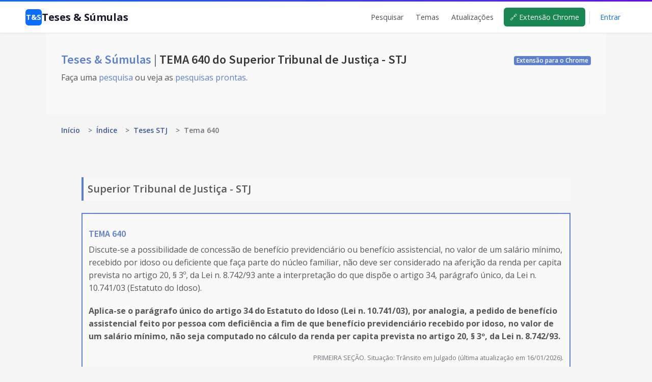

--- FILE ---
content_type: text/html; charset=UTF-8
request_url: https://tesesesumulas.com.br/tese/stj/640
body_size: 10785
content:
<!doctype html>
<html lang="pt-br">

<head>
            <!-- Global site tag (gtag.js) - Google Analytics -->
        <!-- Only for production -->
        <script async src="https://www.googletagmanager.com/gtag/js?id=UA-175097640-1"></script>
        <script>
            window.dataLayer = window.dataLayer || [];

            function gtag() {
                dataLayer.push(arguments);
            }
            gtag('js', new Date());

            gtag('config', 'UA-175097640-1');
        </script>
        <meta charset="utf-8">
    <meta name="viewport" content="width=device-width, initial-scale=1.0, shrink-to-fit=no">

    <meta name="csrf-token" content="Bq78Q3gO3yScbPUkR5ipaZ1unBc6iwGuxRHbcjNy">

    <title>TEMA 640 do Superior Tribunal de Justiça - STJ - Teses & Súmulas</title>

    <meta name="description" content="Tema 640 STJ: Aplica-se o parágrafo único do artigo 34 do Estatuto do Idoso (Lei n. 10.741/03), por analogia, a pedido de benefício assistencial...">
    <meta name="author" content="Mauro Lopes">
    <meta name="keywords" content="teses, súmulas, stf, stj, tst, tnu, jurisprudência, repercussão geral, repetitivos">

    <link href="https://tesesesumulas.com.br/tese/stj/640" rel="canonical">

    <!-- Open Graph Meta Tags -->
    <meta property="og:title" content="TEMA 640 do Superior Tribunal de Justiça - STJ - Teses & Súmulas">
    <meta property="og:site_name" content="Teses & Súmulas">
    <meta property="og:description" content="Tema 640 STJ: Aplica-se o parágrafo único do artigo 34 do Estatuto do Idoso (Lei n. 10.741/03), por analogia, a pedido de benefício assistencial...">
    <meta property="og:type" content="article">
    <meta property="og:url" content="https://tesesesumulas.com.br/tese/stj/640">
    <meta property="og:locale" content="pt_BR">
    
    <!-- Twitter Card Meta Tags -->
    <meta name="twitter:card" content="summary">
    <meta name="twitter:title" content="TEMA 640 do Superior Tribunal de Justiça - STJ - Teses & Súmulas">
    <meta name="twitter:description" content="Tema 640 STJ: Aplica-se o parágrafo único do artigo 34 do Estatuto do Idoso (Lei n. 10.741/03), por analogia, a pedido de benefício assistencial...">
    <meta name="twitter:site" content="@tesesesumulas">

    <!-- Icons -->
    <link rel="apple-touch-icon" sizes="57x57" href='https://tesesesumulas.com.br/assets/img/icons/apple-icon-57x57.png'>
    <link rel="apple-touch-icon" sizes="60x60" href='https://tesesesumulas.com.br/assets/img/icons/apple-icon-60x60.png'>
    <link rel="apple-touch-icon" sizes="72x72" href='https://tesesesumulas.com.br/assets/img/icons/apple-icon-72x72.png'>
    <link rel="apple-touch-icon" sizes="76x76" href='https://tesesesumulas.com.br/assets/img/icons/apple-icon-76x76.png'>
    <link rel="apple-touch-icon" sizes="114x114" href='https://tesesesumulas.com.br/assets/img/icons/apple-icon-114x114.png'>
    <link rel="apple-touch-icon" sizes="120x120" href='https://tesesesumulas.com.br/assets/img/icons/apple-icon-120x120.png'>
    <link rel="apple-touch-icon" sizes="144x144" href='https://tesesesumulas.com.br/assets/img/icons/apple-icon-144x144.png'>
    <link rel="apple-touch-icon" sizes="152x152" href='https://tesesesumulas.com.br/assets/img/icons/apple-icon-152x152.png'>
    <link rel="apple-touch-icon" sizes="180x180" href='https://tesesesumulas.com.br/assets/img/icons/apple-icon-180x180.png'>
    <link rel="icon" type="image/png" sizes="192x192"
        href='https://tesesesumulas.com.br/assets/img/icons/android-icon-192x192.png'>
    <link rel="icon" type="image/png" sizes="32x32" href='https://tesesesumulas.com.br/assets/img/icons/favicon-32x32.png'>
    <link rel="icon" type="image/png" sizes="96x96" href='https://tesesesumulas.com.br/assets/img/icons/favicon-96x96.png'>
    <link rel="icon" type="image/png" sizes="16x16" href='https://tesesesumulas.com.br/assets/img/icons/favicon-16x16.png'>
    <link rel="manifest" href='https://tesesesumulas.com.br/assets/img/icons/manifest.json'>
    <meta name="msapplication-TileColor" content="#ffffff">
    <meta name="msapplication-TileImage" content='https://tesesesumulas.com.br/assets/img/icons/ms-icon-144x144.png'>
    <meta name="theme-color" content="#ffffff">
    <!-- END Icons -->

    
    <link href="https://tesesesumulas.com.br/css/app.css" rel="stylesheet">
    <link rel="stylesheet"
        href="https://fonts.googleapis.com/css?family=Source+Sans+Pro:300,400,400italic,600,700%7COpen+Sans:300,400,400italic,600,700">
    <link rel="stylesheet" id="css-main" href='https://tesesesumulas.com.br/assets/css/tescustom.min.css' type="text/css">
    <link rel="stylesheet" href="https://stackpath.bootstrapcdn.com/font-awesome/4.7.0/css/font-awesome.min.css"
        integrity="sha384-wvfXpqpZZVQGK6TAh5PVlGOfQNHSoD2xbE+QkPxCAFlNEevoEH3Sl0sibVcOQVnN" crossorigin="anonymous">
    <link rel="stylesheet" href='https://tesesesumulas.com.br/assets/css/tes.css?v=1768963636' type="text/css">


    
    
    <style>
/* ==========================================================================
   HEADER STYLES
   ========================================================================== */

/* Esconde o footer antigo do base.blade.php */
#page-footer {
    display: none !important;
}

/* Esconde o Hero antigo (h1 redundante) */
.bg-body-light:has(.flex-sm-fill.h3) {
    display: none !important;
}

/* Badge da extensão Chrome no header */
.chrome-badge {
    background: #198754;
    color: #fff !important;
    font-size: 0.75rem;
    font-weight: 600;
    padding: 5px 10px;
    border-radius: 4px;
    text-decoration: none !important;
    margin-left: 8px;
    transition: background 0.15s ease;
}
.chrome-badge:hover {
    background: #146c43 !important;
    color: #fff !important;
}

/* Força largura total mesmo dentro de container boxed */
.site-header {
    width: 100vw;
    position: relative;
    left: 50%;
    right: 50%;
    margin-left: -50vw;
    margin-right: -50vw;
    background: #fff;
    box-shadow: 0 1px 3px rgba(0,0,0,0.08);
}
.header-accent {
    height: 3px;
    background: linear-gradient(90deg, #0d6efd, #6610f2);
}
.header-inner {
    width: 100%;
    padding: 12px 50px;
    display: flex;
    justify-content: space-between;
    align-items: center;
}
.site-logo {
    display: flex;
    align-items: center;
    gap: 10px;
    font-size: 1.25rem;
    font-weight: 700;
    color: #1a1a2e;
    text-decoration: none;
}
.site-logo:hover {
    text-decoration: none;
    color: #1a1a2e;
}
.logo-icon {
    width: 32px;
    height: 32px;
    background: #0d6efd;
    border-radius: 6px;
    display: flex;
    align-items: center;
    justify-content: center;
    color: #fff;
    font-weight: bold;
    font-size: 0.9rem;
}
.site-nav {
    display: flex;
    align-items: center;
    gap: 8px;
}
.site-nav a {
    color: #495057;
    text-decoration: none;
    font-size: 0.9rem;
    font-weight: 500;
    padding: 8px 12px;
    border-radius: 6px;
    transition: all 0.15s ease;
}
.site-nav a:hover {
    color: #0d6efd;
    background: #f8f9fa;
}
.nav-divider {
    width: 1px;
    height: 24px;
    background: #dee2e6;
    margin: 0 8px;
}
.site-nav .btn-login {
    color: #0d6efd;
}
.site-nav .btn-subscribe {
    background: #0d6efd;
    color: #fff !important;
}
.site-nav .btn-subscribe:hover {
    background: #0b5ed7;
    color: #fff !important;
}

/* Mobile Menu */
.mobile-toggle {
    display: none;
    background: none;
    border: 1px solid #dee2e6;
    border-radius: 6px;
    font-size: 1.25rem;
    cursor: pointer;
    color: #333;
    padding: 6px 10px;
}
@media (max-width: 768px) {
    .mobile-toggle { display: block; }
    .site-nav {
        display: none;
        position: fixed;
        top: 58px;
        left: 0;
        right: 0;
        background: #fff;
        flex-direction: column;
        padding: 15px;
        border-bottom: 1px solid #e9ecef;
        box-shadow: 0 4px 12px rgba(0,0,0,0.08);
        z-index: 1000;
    }
    .site-nav.active { display: flex; }
    .site-nav a { padding: 12px 15px; width: 100%; }
    .nav-divider { display: none; }
}

/* ==========================================================================
   FOOTER STYLES
   ========================================================================== */

.site-footer {
    width: 100vw;
    position: relative;
    left: 50%;
    right: 50%;
    margin-left: -50vw;
    margin-right: -50vw;
    background: #1a1a2e;
    color: #b8b8c7;
    margin-top: 40px;
}
.footer-inner {
    padding: 40px 50px 20px;
}
.footer-main {
    display: flex;
    justify-content: space-between;
    flex-wrap: wrap;
    gap: 40px;
    margin-bottom: 30px;
}
.footer-brand {
    max-width: 300px;
}
.footer-logo {
    display: flex;
    align-items: center;
    gap: 10px;
    font-size: 1.1rem;
    font-weight: 700;
    color: #fff;
    text-decoration: none;
    margin-bottom: 12px;
}
.footer-logo:hover {
    text-decoration: none;
    color: #fff;
}
.footer-logo .logo-icon {
    width: 28px;
    height: 28px;
    font-size: 0.8rem;
}
.footer-tagline {
    font-size: 0.85rem;
    line-height: 1.5;
    margin: 0;
}
.footer-links {
    display: flex;
    gap: 60px;
    flex-wrap: wrap;
}
.footer-col h4 {
    color: #fff;
    font-size: 0.9rem;
    font-weight: 600;
    margin: 0 0 15px 0;
    text-transform: uppercase;
    letter-spacing: 0.5px;
}
.footer-col a {
    display: block;
    color: #b8b8c7;
    text-decoration: none;
    font-size: 0.9rem;
    padding: 5px 0;
    transition: color 0.15s ease;
}
.footer-col a:hover {
    color: #fff;
}
.footer-bottom {
    display: flex;
    justify-content: space-between;
    align-items: center;
    padding-top: 20px;
    border-top: 1px solid rgba(255,255,255,0.1);
    font-size: 0.85rem;
}
.footer-credits a {
    color: #0d6efd;
    text-decoration: none;
}
.footer-credits a:hover {
    text-decoration: underline;
}

@media (max-width: 768px) {
    .footer-main {
        flex-direction: column;
        gap: 30px;
    }
    .footer-links {
        gap: 30px;
    }
    .footer-bottom {
        flex-direction: column;
        gap: 10px;
        text-align: center;
    }
}
</style>

    
    <!-- google adsense -->
    
    
        <script async src="https://pagead2.googlesyndication.com/pagead/js/adsbygoogle.js?client=ca-pub-6476437932373204"
        crossorigin="anonymous"></script>
        <!-- END google adsense -->

    <!-- Pixel Code for https://proofcourse.com/ -->
    
    <!-- END Pixel Code -->

    <!-- Matomo -->
        <script>
        var _paq = window._paq = window._paq || [];
        /* tracker methods like "setCustomDimension" should be called before "trackPageView" */
        _paq.push(['trackPageView']);
        _paq.push(['enableLinkTracking']);
        (function() {
            var u = "//maurolopes.com.br/matomo/";
            _paq.push(['setTrackerUrl', u + 'matomo.php']);
            _paq.push(['setSiteId', '2']);
            var d = document,
                g = d.createElement('script'),
                s = d.getElementsByTagName('script')[0];
            g.async = true;
            g.src = u + 'matomo.js';
            s.parentNode.insertBefore(g, s);
        })();
    </script>
        <!-- End Matomo Code -->

    <!-- Pixel Code - https://proof.maurolopes.com.br/ -->
        <script defer src="https://proof.maurolopes.com.br/pixel/k8r0O33PgwZCwU1fFfKU9yHbhXEOAn2a"></script>
        <!-- END Pixel Code -->

</head>

<body>
    <!-- Page Container -->
    <div id="page-container" class="main-content-boxed">

        <!-- Main Container -->
        <main id="main-container">

            
            <header class="site-header">
    <div class="header-accent"></div>
    <div class="header-inner">
        <a href="https://tesesesumulas.com.br" class="site-logo">
            <span class="logo-icon">T&S</span>
            Teses & Súmulas
        </a>
        
        <button class="mobile-toggle" onclick="document.querySelector('.site-nav').classList.toggle('active')">
            ☰
        </button>
        
        <nav class="site-nav">
            <a href="https://tesesesumulas.com.br">Pesquisar</a>
            <a href="https://tesesesumulas.com.br/temas">Temas</a>
            <a href="https://tesesesumulas.com.br/newsletters">Atualizações</a>
            <a href="https://chrome.google.com/webstore/detail/teses-e-s%C3%BAmulas/biigfejcdpcpibfmffgmmndpjhnlcjfb?hl=pt-BR" 
               target="_blank" class="chrome-badge">
                🔗 Extensão Chrome
            </a>
                            <span class="nav-divider"></span>
                <a href="https://tesesesumulas.com.br/login" class="btn-login">Entrar</a>
                
                
                    </nav>
    </div>
</header>

            
    <!-- Schema.org Structured Data para SEO -->
    <script type="application/ld+json">
    {
      "@context": "https://schema.org",
      "@type": "LegalDocument",
      "name": "TEMA 640 do Superior Tribunal de Justiça - STJ",
      "description": "Tema 640 STJ: Aplica-se o parágrafo único do artigo 34 do Estatuto do Idoso (Lei n. 10.741/03), por analogia, a pedido de benefício assistencial...",
      "author": {
        "@type": "Organization",
        "name": "Superior Tribunal de Justiça"
      },
      "publisher": {
        "@type": "Organization",
        "name": "Superior Tribunal de Justiça"
      },
      "inLanguage": "pt-BR",
      "datePublished": "16/01/2026",
      "url": "https://tesesesumulas.com.br/tese/stj/640",
      "mainEntity": {
        "@type": "Thing",
        "name": "Tema 640",
        "description": "Discute-se a possibilidade de concessão de benefício previdenciário ou benefício assistencial, no valor de um salário mínimo, recebido por idoso ou deficiente que faça parte do núcleo familiar, não deve ser considerado na aferição da renda per capita prevista no artigo 20, § 3º, da Lei n. 8.742/93 ante a interpretação do que dispõe o artigo 34, parágrafo único, da Lei n. 10.741/03 (Estatuto do Idoso)."
      }
    }
    </script>

    <!-- Page Content -->

    <!-- Hero -->
    <div class="bg-body-light">
        <div class="content content-full">
            <div class="d-flex flex-column flex-sm-row justify-content-sm-between align-items-sm-center">
                <h1 class="flex-sm-fill h3 my-2">
                    <a href="https://tesesesumulas.com.br">
                        Teses & Súmulas
                    </a>
                    <span class="text-muted"> | </span> TEMA 640 do Superior Tribunal de Justiça - STJ
                </h1>
                <span>
                    <a href="https://chrome.google.com/webstore/detail/teses-e-s%C3%BAmulas/biigfejcdpcpibfmffgmmndpjhnlcjfb?hl=pt-BR"
                        class="badge badge-primary">Extensão para o Chrome</a>
                </span>
            </div>
            <p>
                Faça uma <a href="https://tesesesumulas.com.br">pesquisa</a> ou veja as <a
                    href="https://tesesesumulas.com.br/temas">pesquisas prontas</a>.
                            </p>
        </div>
    </div>
    <!-- END Hero -->

    <!-- Breadcrumb -->
        <div class="content content-full pt-2 pb-0">
        <!-- Breadcrumb -->
<style>
.breadcrumb-item + .breadcrumb-item::before {
    display: none !important;
    content: none !important;
}
</style>
<nav aria-label="breadcrumb" class="d-print-none">
    <ol class="breadcrumb breadcrumb-alt mb-0">
                                    <li class="breadcrumb-item">
                                            <a href="https://tesesesumulas.com.br" class="link-fx">Início</a>
                                    </li>
                                                <li class="breadcrumb-item">
                                            <span style="color: #6c757d; margin: 0 0.5rem;">&gt;</span>
                        <a href="https://tesesesumulas.com.br/index" class="link-fx">Índice</a>
                                    </li>
                                                <li class="breadcrumb-item">
                                            <span style="color: #6c757d; margin: 0 0.5rem;">&gt;</span>
                        <a href="https://tesesesumulas.com.br/teses/stj" class="link-fx">Teses STJ</a>
                                    </li>
                                                <li class="breadcrumb-item active" aria-current="page">
                    <span style="color: #6c757d; margin: 0 0.5rem;">&gt;</span>
                    Tema 640
                </li>
                        </ol>
</nav>
<!-- END Breadcrumb -->

<!-- Schema.org Structured Data -->
<script type="application/ld+json">
{
  "@context": "https://schema.org",
  "@type": "BreadcrumbList",
  "itemListElement": [
        {
      "@type": "ListItem",
      "position": 1,
      "name": "Início",
      "item": "https://tesesesumulas.com.br"
    },
        {
      "@type": "ListItem",
      "position": 2,
      "name": "Índice",
      "item": "https://tesesesumulas.com.br/index"
    },
        {
      "@type": "ListItem",
      "position": 3,
      "name": "Teses STJ",
      "item": "https://tesesesumulas.com.br/teses/stj"
    },
        {
      "@type": "ListItem",
      "position": 4,
      "name": "Tema 640",
      "item": "https://tesesesumulas.com.br/tese/stj/640"
    }
      ]
}
</script>
<!-- END Schema.org -->

<style>
/* Breadcrumb responsivo e integrado ao tema */
.breadcrumb-alt {
    background-color: transparent;
    padding: 0.75rem 0;
    margin-bottom: 0.5rem;
    font-size: 0.875rem;
}

.breadcrumb-alt .breadcrumb-item + .breadcrumb-item::before {
    content: "›";
    color: #6c757d;
    font-size: 1.1rem;
    padding: 0 0.5rem;
}

.breadcrumb-alt .breadcrumb-item a {
    color: #3b5998;
    text-decoration: none;
}

.breadcrumb-alt .breadcrumb-item a:hover {
    color: #1e3a70;
    text-decoration: underline;
}

.breadcrumb-alt .breadcrumb-item.active {
    color: #6c757d;
}

/* Responsividade para mobile */
@media (max-width: 576px) {
    .breadcrumb-alt {
        font-size: 0.75rem;
        padding: 0.5rem 0;
    }
    
    .breadcrumb-alt .breadcrumb-item + .breadcrumb-item::before {
        padding: 0 0.25rem;
    }
    
    /* Ocultar itens intermediários em telas pequenas se houver muitos */
    .breadcrumb-alt .breadcrumb-item:not(:first-child):not(:last-child):not(:nth-last-child(2)) {
        display: none;
    }
    
    /* Mostrar "..." para indicar itens ocultos */
    .breadcrumb-alt .breadcrumb-item:nth-child(2)::after {
        content: "...";
        margin-left: 0.5rem;
        color: #6c757d;
    }
}

/* Esconder na impressão */
@media  print {
    .d-print-none {
        display: none !important;
    }
}
</style>

    </div>
        <!-- END Breadcrumb -->

    <div class="content" id="content-results">

        <!-- Results -->

        <div class="block-content tab-content overflow-hidden">
            <div class="block-content tab-content overflow-hidden">


                <div class="tab-pane fade fade-up active show" role="tabpanel">

                    <div
                        class="font-size-h4 font-w600 p-2 mb-4 border-left border-4x border-primary bg-body-light trib-texto-quantidade">
                        Superior Tribunal de Justiça - STJ
                    </div>

                    <table class="table table-striped table-vcenter table-results table-sumula"
                        style="border: 2px solid #5c80d1;">

                        <tbody>

                            <tr>
                                <td>
                                    <h4 class="h5 mt-3 mb-2" style="color:#6d8cd5;">
                                                                                    <a href="https://processo.stj.jus.br/repetitivos/temas_repetitivos/pesquisa.jsp?novaConsulta=true&amp;tipo_pesquisa=T&amp;cod_tema_inicial=640&amp;cod_tema_final=640" target="_blank">
                                                TEMA 640
                                            </a>
                                                                            </h4>
                                                                            <p class="d-sm-block" style="">
                                            Discute-se a possibilidade de concessão de benefício previdenciário ou benefício assistencial, no valor de um salário mínimo, recebido por idoso ou deficiente que faça parte do núcleo familiar, não deve ser considerado na aferição da renda per capita prevista no artigo 20, § 3º, da Lei n. 8.742/93 ante a interpretação do que dispõe o artigo 34, parágrafo único, da Lei n. 10.741/03 (Estatuto do Idoso).
                                        </p>
                                                                                                                <p class="d-sm-block" style="font-weight: bold;" id="tese-texto">
                                            Aplica-se o parágrafo único do artigo 34 do Estatuto do Idoso (Lei n. 10.741/03), por analogia, a pedido de benefício assistencial feito por pessoa com deficiência a fim de que benefício previdenciário recebido por idoso, no valor de um salário mínimo, não seja computado no cálculo da renda per capita prevista no artigo 20, § 3º, da Lei n. 8.742/93.
                                        </p>
                                                                                                                <span class="text-muted"
                                            style="display: flex;justify-content: flex-end;font-size: 0.8em;">
                                            PRIMEIRA SEÇÃO. Situação: Trânsito em Julgado (última atualização em 16/01/2026).
                                        </span>
                                                                        
                                    <!-- Botões de Ação -->
                                    <div class="mt-3 mb-3">
                                                                                <button class="btn btn-primary btn-sm mr-2" onclick="copiarTese(event)" title="Copiar texto completo da tese">
                                            <i class="fa fa-copy"></i> Copiar Tese
                                        </button>
                                                                                
                                        <button class="btn btn-outline-primary btn-sm mr-2" onclick="compartilharTese()" title="Compartilhar esta tese">
                                            <i class="fa fa-share-alt"></i> Compartilhar
                                        </button>
                                        
                                                                                <a href="https://processo.stj.jus.br/repetitivos/temas_repetitivos/pesquisa.jsp?novaConsulta=true&amp;tipo_pesquisa=T&amp;cod_tema_inicial=640&amp;cod_tema_final=640" target="_blank" class="btn btn-outline-secondary btn-sm" title="Ver no site oficial do STJ">
                                            <i class="fa fa-external-link"></i> Ver Original
                                        </a>
                                                                            </div>
                                    
                                                                            <button class="btn btn-rounded btn-outline-primary btn-sm mr-1 mb-3 btn-copy-text" style="display: none;">
                                            <span>
                                                <i class="fa fa-copy"></i>
                                            </span>
                                        </button>
                                        <span class="tes-clear tes-text-to-be-copied" style="display: none"
                                            data-spec="trim">STJ, Tema 640 - Discute-se a possibilidade de concessão de benefício previdenciário ou benefício assistencial, no valor de um salário mínimo, recebido por idoso ou deficiente que faça parte do núcleo familiar, não deve ser considerado na aferição da renda per capita prevista no artigo 20, § 3º, da Lei n. 8.742/93 ante a interpretação do que dispõe o artigo 34, parágrafo único, da Lei n. 10.741/03 (Estatuto do Idoso). TESE: Aplica-se o parágrafo único do artigo 34 do Estatuto do Idoso (Lei n. 10.741/03), por analogia, a pedido de benefício assistencial feito por pessoa com deficiência a fim de que benefício previdenciário recebido por idoso, no valor de um salário mínimo, não seja computado no cálculo da renda per capita prevista no artigo 20, § 3º, da Lei n. 8.742/93. PRIMEIRA SEÇÃO, situação: Trânsito em Julgado. Última atualização: 16/01/2026.
                                        </span>
                                    
                                </td>
                            </tr>

                        </tbody>

                    </table>

                    
                    
                                            
                        <h4 class="h5 mt-3 mb-2">
                            Assuntos
                        </h4>
                        <p class="d-sm-block" style="">
                            DIREITO PREVIDENCIÁRIO
                        </p>
                    
                                            <p class="d-sm-block" style="">
                            Consulte a fonte
                            <a href="https://processo.stj.jus.br/repetitivos/temas_repetitivos/pesquisa.jsp?novaConsulta=true&amp;tipo_pesquisa=T&amp;cod_tema_inicial=640&amp;cod_tema_final=640" target="_blank">
                                aqui</a>
                        </p>
                    
                </div>

            </div>

            <!-- END Results -->
            
            <!-- Quizzes Relacionados -->
                        
            <!-- Temas Relacionados -->
                        <div class="block-content mt-4 mb-4">
                <h4 class="h5 mb-3">
                    <i class="fa fa-link text-primary"></i> Temas Relacionados
                </h4>
                <div class="row">
                                        <div class="col-md-4 col-sm-6 mb-3">
                        <a href="/tema/anlise-de-benefcio" class="block block-rounded block-link-shadow text-center h-100" style="text-decoration: none;">
                            <div class="block-content block-content-full">
                                <div class="font-size-sm font-w600 text-primary">
                                    Análise de Benefício
                                </div>
                            </div>
                        </a>
                    </div>
                                        <div class="col-md-4 col-sm-6 mb-3">
                        <a href="/tema/benefcios-de-ordem" class="block block-rounded block-link-shadow text-center h-100" style="text-decoration: none;">
                            <div class="block-content block-content-full">
                                <div class="font-size-sm font-w600 text-primary">
                                    Benefícios de Ordem
                                </div>
                            </div>
                        </a>
                    </div>
                                        <div class="col-md-4 col-sm-6 mb-3">
                        <a href="/tema/beneficio-assistencial" class="block block-rounded block-link-shadow text-center h-100" style="text-decoration: none;">
                            <div class="block-content block-content-full">
                                <div class="font-size-sm font-w600 text-primary">
                                    Benefício Assistencial
                                </div>
                            </div>
                        </a>
                    </div>
                                        <div class="col-md-4 col-sm-6 mb-3">
                        <a href="/tema/beneficio-assistencial-de-prestacao-continuada" class="block block-rounded block-link-shadow text-center h-100" style="text-decoration: none;">
                            <div class="block-content block-content-full">
                                <div class="font-size-sm font-w600 text-primary">
                                    Benefício Assistencial de Prestação Continuada
                                </div>
                            </div>
                        </a>
                    </div>
                                        <div class="col-md-4 col-sm-6 mb-3">
                        <a href="/tema/beneficios-fiscais-e-icms" class="block block-rounded block-link-shadow text-center h-100" style="text-decoration: none;">
                            <div class="block-content block-content-full">
                                <div class="font-size-sm font-w600 text-primary">
                                    Benefícios Fiscais e ICMS
                                </div>
                            </div>
                        </a>
                    </div>
                                        <div class="col-md-4 col-sm-6 mb-3">
                        <a href="/tema/beneficios-previdenciarios" class="block block-rounded block-link-shadow text-center h-100" style="text-decoration: none;">
                            <div class="block-content block-content-full">
                                <div class="font-size-sm font-w600 text-primary">
                                    Benefícios Previdenciários
                                </div>
                            </div>
                        </a>
                    </div>
                                    </div>
            </div>
            
            <div class="block-content block-content-full block-content-sm bg-body-light">
                <div class="row">
                    <div class="col-sm-12 text-center">
                        <a href="https://tesesesumulas.com.br/teses/stj">
                            <i class="fa fa-arrow-left mr-1"></i> Teses Vinculantes do Superior Tribunal de Justiça
                        </a>
                    </div>
                </div>

            </div>


        
            
            <footer class="site-footer">
    <div class="footer-inner">
        <div class="footer-main">
            <div class="footer-brand">
                <a href="https://tesesesumulas.com.br" class="footer-logo">
                    <span class="logo-icon">T&S</span>
                    Teses & Súmulas
                </a>
                <p class="footer-tagline">
                    Pesquisa Simplificada de Súmulas e Teses de Repetitivos e Repercussão Geral
                </p>
            </div>
            
            <div class="footer-links">
                <div class="footer-col">
                    <h4>Navegação</h4>
                    <a href="https://tesesesumulas.com.br">Pesquisar</a>
                    <a href="https://tesesesumulas.com.br/temas">Temas</a>
                    <a href="https://tesesesumulas.com.br/newsletters">Atualizações</a>
                </div>
                
                <div class="footer-col">
                    <h4>Recursos</h4>
                    <a href="https://tesesesumulas.com.br/index">Índice de Súmulas e Teses</a>
                    <a href="https://chrome.google.com/webstore/detail/teses-e-s%C3%BAmulas/biigfejcdpcpibfmffgmmndpjhnlcjfb?hl=pt-BR" target="_blank">Extensão Chrome</a>
                </div>
                
                <div class="footer-col">
                    <h4>Conta</h4>
                                            <a href="https://tesesesumulas.com.br/login">Entrar</a>
                        
                        
                                    </div>
            </div>
        </div>
        
        <div class="footer-bottom">
            <div class="footer-copyright">
                © <span id="footer-year"></span> Teses & Súmulas. Todos os direitos reservados.
            </div>
            <div class="footer-credits">
                Criado por <a href="https://maurolopes.com.br" target="_blank">Mauro Lopes</a>
            </div>
        </div>
    </div>
</footer>

<script>
document.getElementById('footer-year').textContent = new Date().getFullYear();
</script>

        </main>
        <!-- END Main Container -->

        <!-- Footer -->
        <footer id="page-footer" class="bg-body-light" style="">
            <div class="content py-3">
                <div class="row font-size-sm">
                    <div class="col-sm-6 order-sm-2 py-1 text-center text-sm-right">
                                                    <a class="font-w600" href="https://tesesesumulas.com.br/temas">Pesquisas prontas</a> | <a
                                class="font-w600" href="https://tesesesumulas.com.br">Pesquisar</a>
                        
                        
                        
                                                    | <a class="font-w600" href="https://tesesesumulas.com.br/newsletters">Atualizações</a>
                                                                                                                    </div>
                    <div class="col-sm-6 order-sm-1 py-1 text-center text-sm-left">
                        <a class="font-w600" href="/index">Index de Súmulas (STF, STJ, TST, TNU) e Teses (STF,
                            STJ)</a>

                        
                    </div>
                </div>
                <hr>
                <div class="row font-size-sm">
                    <div class="col-sm-6 order-sm-2 py-1 text-center text-sm-right">
                        &copy; <span data-toggle="year-copy"></span>. Todos os direitos reservados.
                    </div>
                    <div class="col-sm-6 order-sm-1 py-1 text-center text-sm-left">
                        Criado por <a class="font-w600" href="https://maurolopes.com.br" target="_blank">Mauro
                            Lopes</a>.
                    </div>
                </div>

            </div>
        </footer>
        <!-- END Footer -->


    </div>
    <!-- END Page Container -->

    <!-- Botão Voltar ao Topo -->
    <button id="back-to-top" class="btn btn-primary" title="Voltar ao topo" style="">
        <i class="fa fa-arrow-up"></i>
    </button>
    <!-- END Botão Voltar ao Topo -->

    <script src='https://tesesesumulas.com.br/assets/js/tescustom.core.min.js'></script>
    <script src='https://tesesesumulas.com.br/assets/js/tescustom.app.min.js'></script>
    <script src='https://tesesesumulas.com.br/assets/js/tes.js'></script>
    <script src='https://tesesesumulas.com.br/assets/js/tes_tema_concept.js'></script>
                    <script>
        // Função para copiar texto da tese
        function copiarTese(event) {
            const texto = "STJ, Tema 640 - Discute-se a possibilidade de concess\u00e3o de benef\u00edcio previdenci\u00e1rio ou benef\u00edcio assistencial, no valor de um sal\u00e1rio m\u00ednimo, recebido por idoso ou deficiente que fa\u00e7a parte do n\u00facleo familiar, n\u00e3o deve ser considerado na aferi\u00e7\u00e3o da renda per capita prevista no artigo 20, \u00a7 3\u00ba, da Lei n. 8.742\/93 ante a interpreta\u00e7\u00e3o do que disp\u00f5e o artigo 34, par\u00e1grafo \u00fanico, da Lei n. 10.741\/03 (Estatuto do Idoso). TESE: Aplica-se o par\u00e1grafo \u00fanico do artigo 34 do Estatuto do Idoso (Lei n. 10.741\/03), por analogia, a pedido de benef\u00edcio assistencial feito por pessoa com defici\u00eancia a fim de que benef\u00edcio previdenci\u00e1rio recebido por idoso, no valor de um sal\u00e1rio m\u00ednimo, n\u00e3o seja computado no c\u00e1lculo da renda per capita prevista no artigo 20, \u00a7 3\u00ba, da Lei n. 8.742\/93. PRIMEIRA SE\u00c7\u00c3O, situa\u00e7\u00e3o: Tr\u00e2nsito em Julgado. \u00daltima atualiza\u00e7\u00e3o: 16\/01\/2026.";
            
            if (!texto) {
                alert('Texto não disponível para cópia');
                return;
            }
            
            const btn = event.target.closest('button');
            
            // Usar Clipboard API moderna
            if (navigator.clipboard && window.isSecureContext) {
                navigator.clipboard.writeText(texto).then(function() {
                    // Feedback visual de sucesso
                    const originalHTML = btn.innerHTML;
                    btn.innerHTML = '<i class="fa fa-check"></i> Copiada!';
                    btn.classList.remove('btn-primary');
                    btn.classList.add('btn-success');
                    
                    setTimeout(function() {
                        btn.innerHTML = originalHTML;
                        btn.classList.remove('btn-success');
                        btn.classList.add('btn-primary');
                    }, 3000);
                }).catch(function(err) {
                    console.error('Erro ao copiar:', err);
                    copiarTeseOldWay(texto, btn);
                });
            } else {
                // Fallback para navegadores antigos
                copiarTeseOldWay(texto, btn);
            }
        }
        
        // Método antigo para navegadores sem Clipboard API
        function copiarTeseOldWay(texto, btn) {
            const textArea = document.createElement('textarea');
            textArea.value = texto;
            textArea.style.position = 'fixed';
            textArea.style.left = '-999999px';
            document.body.appendChild(textArea);
            textArea.select();
            
            try {
                document.execCommand('copy');
                // Feedback visual de sucesso
                const originalHTML = btn.innerHTML;
                btn.innerHTML = '<i class="fa fa-check"></i> Copiada!';
                btn.classList.remove('btn-primary');
                btn.classList.add('btn-success');
                
                setTimeout(function() {
                    btn.innerHTML = originalHTML;
                    btn.classList.remove('btn-success');
                    btn.classList.add('btn-primary');
                }, 3000);
            } catch (err) {
                alert('Erro ao copiar. Por favor, selecione e copie manualmente.');
            }
            
            document.body.removeChild(textArea);
        }
        
        // Função para compartilhar
        function compartilharTese() {
            const titulo = "TEMA 640 do Superior Tribunal de Justi\u00e7a - STJ";
            const url = window.location.href;
            const texto = "Discute-se a possibilidade de concess\u00e3o de benef\u00edcio previdenci\u00e1rio ou benef\u00edcio assistencial, no valor de um sal\u00e1rio m\u00ednimo, recebido por idoso ou deficiente que fa\u00e7a parte do n\u00facleo familiar, n\u00e3o deve ser considerado na aferi\u00e7\u00e3o da renda per capita prevista no artigo 20, \u00a7 3\u00ba, da Lei n. 8.742\/93 ante a interpreta\u00e7\u00e3o do que disp\u00f5e o artigo 34, par\u00e1grafo \u00fanico, da Lei n. 10.741\/03 (Estatuto do Idoso).";
            
            // Usar Web Share API se disponível (mobile principalmente)
            if (navigator.share) {
                navigator.share({
                    title: titulo,
                    text: texto,
                    url: url
                }).then(() => {
                    console.log('Compartilhado com sucesso');
                }).catch((error) => {
                    console.log('Erro ao compartilhar:', error);
                    abrirOpcoesCompartilhamento(titulo, url, texto);
                });
            } else {
                // Fallback: abrir opções tradicionais
                abrirOpcoesCompartilhamento(titulo, url, texto);
            }
        }
        
        // Opções tradicionais de compartilhamento
        function abrirOpcoesCompartilhamento(titulo, url, texto) {
            const encodedUrl = encodeURIComponent(url);
            const encodedTitulo = encodeURIComponent(titulo);
            const encodedTexto = encodeURIComponent(texto);
            
            const opcoes = `
                <div style="text-align: left;">
                    <p><strong>Compartilhar via:</strong></p>
                    <a href="https://wa.me/?text=${encodedTitulo}%20${encodedUrl}" target="_blank" class="btn btn-success btn-sm mb-2" style="width: 100%;">
                        <i class="fab fa-whatsapp"></i> WhatsApp
                    </a><br>
                    <a href="https://t.me/share/url?url=${encodedUrl}&text=${encodedTitulo}" target="_blank" class="btn btn-info btn-sm mb-2" style="width: 100%;">
                        <i class="fab fa-telegram"></i> Telegram
                    </a><br>
                    <a href="mailto:?subject=${encodedTitulo}&body=${encodedTexto}%0A%0A${encodedUrl}" class="btn btn-secondary btn-sm mb-2" style="width: 100%;">
                        <i class="fa fa-envelope"></i> Email
                    </a><br>
                    <button onclick="copiarLink('${url}')" class="btn btn-outline-primary btn-sm" style="width: 100%;">
                        <i class="fa fa-link"></i> Copiar Link
                    </button>
                </div>
            `;
            
            // Usar SweetAlert ou alert simples
            if (typeof Swal !== 'undefined') {
                Swal.fire({
                    title: 'Compartilhar',
                    html: opcoes,
                    showConfirmButton: false,
                    showCloseButton: true
                });
            } else {
                // Criar modal simples
                const modal = document.createElement('div');
                modal.innerHTML = opcoes;
                modal.style.cssText = 'position: fixed; top: 50%; left: 50%; transform: translate(-50%, -50%); background: white; padding: 20px; border-radius: 8px; box-shadow: 0 4px 20px rgba(0,0,0,0.3); z-index: 9999;';
                
                const overlay = document.createElement('div');
                overlay.style.cssText = 'position: fixed; top: 0; left: 0; right: 0; bottom: 0; background: rgba(0,0,0,0.5); z-index: 9998;';
                overlay.onclick = function() {
                    document.body.removeChild(modal);
                    document.body.removeChild(overlay);
                };
                
                document.body.appendChild(overlay);
                document.body.appendChild(modal);
            }
        }
        
        // Copiar link da página
        function copiarLink(url) {
            navigator.clipboard.writeText(url).then(function() {
                alert('Link copiado para a área de transferência!');
            }).catch(function() {
                prompt('Copie o link abaixo:', url);
            });
        }
        </script>
            
    <!-- Script Botão Voltar ao Topo -->
    <script>
    (function() {
        const backToTopBtn = document.getElementById('back-to-top');
        if (!backToTopBtn) return;
        
        // Mostrar/ocultar botão baseado no scroll
        let scrollTimeout;
        window.addEventListener('scroll', function() {
            clearTimeout(scrollTimeout);
            scrollTimeout = setTimeout(function() {
                if (window.pageYOffset > 300) {
                    backToTopBtn.style.display = 'flex';
                    backToTopBtn.style.opacity = '0';
                    setTimeout(() => backToTopBtn.style.opacity = '1', 10);
                } else {
                    backToTopBtn.style.opacity = '0';
                    setTimeout(() => backToTopBtn.style.display = 'none', 300);
                }
            }, 100);
        });
        
        // Ação do clique - scroll suave para o topo
        backToTopBtn.addEventListener('click', function(e) {
            e.preventDefault();
            window.scrollTo({
                top: 0,
                behavior: 'smooth'
            });
        });
    })();
    </script>
    <!-- END Script Botão Voltar ao Topo -->

</body>

</html>


--- FILE ---
content_type: text/html; charset=utf-8
request_url: https://www.google.com/recaptcha/api2/aframe
body_size: 259
content:
<!DOCTYPE HTML><html><head><meta http-equiv="content-type" content="text/html; charset=UTF-8"></head><body><script nonce="a8RyPHcVOjJJG6Wre080QQ">/** Anti-fraud and anti-abuse applications only. See google.com/recaptcha */ try{var clients={'sodar':'https://pagead2.googlesyndication.com/pagead/sodar?'};window.addEventListener("message",function(a){try{if(a.source===window.parent){var b=JSON.parse(a.data);var c=clients[b['id']];if(c){var d=document.createElement('img');d.src=c+b['params']+'&rc='+(localStorage.getItem("rc::a")?sessionStorage.getItem("rc::b"):"");window.document.body.appendChild(d);sessionStorage.setItem("rc::e",parseInt(sessionStorage.getItem("rc::e")||0)+1);localStorage.setItem("rc::h",'1768963638990');}}}catch(b){}});window.parent.postMessage("_grecaptcha_ready", "*");}catch(b){}</script></body></html>

--- FILE ---
content_type: application/javascript; charset=utf-8
request_url: https://tesesesumulas.com.br/assets/js/tes.js
body_size: 3562
content:
const resultsBlock = document.getElementById('content-results');
const spinner = document.getElementById('spinning');
const ldText = document.getElementById('loading-text');
const btnForm = document.getElementById('btn-send-trib-form');

function waitingResults() {
    spinner.style.display = "block";
    ldText.style.display = "inline";
    resultsBlock.innerHTML = '';
    btnForm.disabled = true;
    btnForm.style.display = 'none';
}

const tribForm = document.getElementById('trib-form');
if(tribForm) {
    tribForm.addEventListener("submit", function(event) {
        //event.preventDefault();
        waitingResults(); 
    }); 
}

function tesGetTheText(element, trim = false) {
    if(!element) return '';
    text = element.innerText || element.textContent;
    if(!text) return '';
    if (trim) {
        return text.trim();
    }
    return text;
}

const btns = document.querySelectorAll('.btn-copy-text');
btns.forEach(btn => {
    btn.addEventListener('click', function(event) {
        let targetElement = event.target;
        let td = targetElement.closest('td');
        let textToCopyElement = td.querySelector('.tes-text-to-be-copied');
        const toTrim = textToCopyElement.dataset.spec === 'trim';
        let textToCopy = tesGetTheText(textToCopyElement, toTrim);
        // console.log(textToCopy);
        navigator.clipboard.writeText(textToCopy).then(
            function() {
                /* clipboard successfully set */
                // window.alert('Success! The text was copied to your clipboard')
                td.querySelector('.btn-copy-text').innerHTML = 'copiado';
            },
            function() {
                /* clipboard write failed */
                window.alert('Ops! Seu navegador não suporta a API Clipboard. Tente atualizá-lo.')
            }
        );
    });
});


//Open tab content that has something initially
//Disable .nav-item > .nav-link with no corresponding content on .tab-pane for pesq uisas prontas
const navItems = document.querySelectorAll('.nav-item');

firstClicked = false;
navItems.forEach(function(el) {
    let hasContent = document.querySelectorAll('tr').length > 0;
    if(!hasContent) {
        //no pane has content. Leave as it is
        return; 
    }
    let navLink = el.querySelector('.nav-link');
    let href = navLink.getAttribute('href');
    let tabPane = document.querySelector(href);
    let trs = tabPane.querySelectorAll('tr');
    if (trs.length === 0) {
        if (navLink.closest('.nav-tabs-tribunais')) {
            //disable for tema (pesquisa pronta)
            navLink.classList.add('disabled'); 
        }
        navLink.classList.remove('active');
        tabPane.classList.remove('show', 'active');
    } else {
        if (!firstClicked) {
            navLink.classList.add('active');
            tabPane.classList.add('show', 'active');
            firstClicked = true;
        } else {
            navLink.classList.remove('active');
            tabPane.classList.remove('show', 'active');
        }
    }
});

//nav links style
const navLinks = document.querySelectorAll('.nav-link');
function navLinkActiveStyle(el) {
    el.style.color = '#5c80d1';
    el.style.borderBottomColor = 'rgb(92 128 209 / 48%)'; 
    navLinks.forEach(function(eachEl) {
        if (eachEl !== el) {
            eachEl.removeAttribute('style');
        }
    });   
}

//Initial state and adding click event
navLinks.forEach(function(el) {
    el.addEventListener('click', linkColorAndBorder);
    if (el.classList.contains('active')) {
        navLinkActiveStyle(el);
    } 
    
});

function linkColorAndBorder() {
    let clicked = this;
    navLinkActiveStyle(clicked);
}

